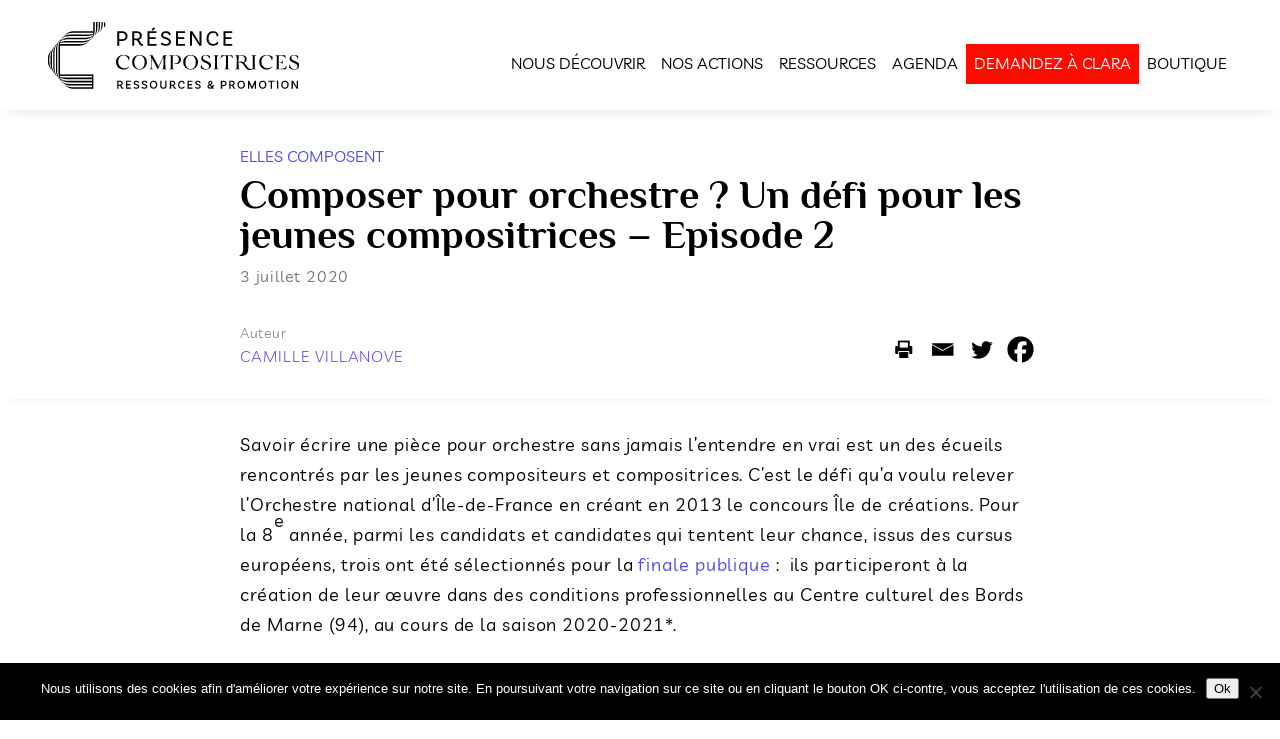

--- FILE ---
content_type: text/css
request_url: https://www.presencecompositrices.com/wp-content/themes/Divi-master-child/assets/css/media.css?ver=6.9
body_size: 4737
content:
@media (max-width:1280px){.section_full{width:100%;margin-left:auto;margin-right:auto}.section_large{width:100%;margin-left:auto;margin-right:auto;max-width:1170px;padding-left:40px;padding-right:40px}.section_large.hp_article{max-width:1090px;padding-left:0;padding-right:0}.page-template-home header#main-header #top-menu{width:fit-content}.page-template-home header#main-header #top-menu li{margin-left:1.5em;margin-right:1.5em}.page-template-home .et_pb_row{width:100%}.page-template-home .mailchimp_signup .et_pb_row{width:80%}.page-template-home #slider_hp .et_pb_slide{padding-top:160px}}@media (max-width:1200px){header#main-header #top-menu li{padding-left:12px;padding-right:12px;font-size:14px}header#main-header #top-menu li .sub-menu{margin-left:-12px}header#main-header #top-menu li .sub-menu a{font-size:13px}.hide_1200{display:none}.section_large.hp_article{max-width:1090px;padding-left:0;padding-right:0;width:92%;margin-left:4%;margin-right:4%}}@media (max-width:1070px){header#main-header .logo_container{padding-left:15px}header#main-header #et-top-navigation{padding-right:15px}.section_medium{width:100%;margin-left:auto;margin-right:auto;max-width:1070px;padding-left:40px;padding-right:40px}.section_border{max-width:auto!important;width:auto!important}}@media (max-width:1024px){.page-template-home header#main-header #top-menu li{margin-left:1em;margin-right:1em}header#main-header #top-menu li{padding-left:5px;padding-right:5px;font-size:13px}header#main-header #top-menu li .sub-menu{margin-left:-5px}header#main-header #top-menu li .sub-menu a{font-size:12px}.clara-left{font:16px/20px Livvic}.clara-left #ais-facets{padding-left:11px;padding-right:11px}.clara-left h3.widgettitle{font-size:18px}.search-no-results .results,.search-results .results{padding-left:20px;padding-right:20px}.search-no-results .results .ais-hits--content,.search-results .results .ais-hits--content{font-size:17px}.search-no-results .results_page,.search-results .results_page{padding:0}.search-no-results .results_page .ais-pagination,.search-results .results_page .ais-pagination{padding-left:0!important;padding-right:0!important}.et_pb_large{width:100%}.search_filter{font-size:18px}}@media (max-width:980px){.search-no-results .filter_line1 .ais-sort-by-selector,.search-results .filter_line1 .ais-sort-by-selector{width:150px}#responsive-menu-container #responsive-menu-wrapper .icon_mail:before{font-family:etmodules;color:#fff;font-size:20px;padding-left:1px;content:"\e076";float:right;margin-right:7px}#responsive-menu-container #responsive-menu-wrapper #responsive-menu-additional-content{padding:0}#responsive-menu-container #responsive-menu-wrapper #responsive-menu-search-box{padding-left:40px;padding-right:40px;padding-top:60px}#responsive-menu-container #responsive-menu-wrapper .responsive-menu-search-box{border:0;height:37px;margin:0 0;border-radius:0;padding-left:50px;font-size:16px;color:#A3ABAF}#responsive-menu-container #responsive-menu-wrapper #responsive-menu .responsive-menu-subarrow{color:#4f4ae8;margin-right:20px;background-color:transparent!important;width:80%;text-align:right}#responsive-menu-container #responsive-menu-wrapper #responsive-menu .responsive-menu-subarrow:after{content:"\33";font-family:etmodules;color:#FFF;font-size:1.5em;padding-left:1px;font-weight:700}#responsive-menu-container #responsive-menu-wrapper #responsive-menu .responsive-menu-subarrow-active:after{content:"\32"}#responsive-menu-container #responsive-menu-wrapper #responsive-menu li.responsive-menu-item{padding:0 40px}#responsive-menu-container #responsive-menu-wrapper #responsive-menu li.responsive-menu-item .responsive-menu-submenu li{padding:0 0 0 51px}#responsive-menu-container #responsive-menu-wrapper #responsive-menu li.responsive-menu-item .responsive-menu-submenu li a{text-transform:initial;border-bottom:none;padding:10px 0 20px 0;height:40px;line-height:35px}#responsive-menu-container #responsive-menu-wrapper #responsive-menu li.responsive-menu-item .responsive-menu-submenu li.current_page_item a{font-weight:500}#responsive-menu-container #responsive-menu-wrapper #responsive-menu li.responsive-menu-item .responsive-menu-submenu li a:hover:after,#responsive-menu-container #responsive-menu-wrapper #responsive-menu li.responsive-menu-item .responsive-menu-submenu li.current_page_item a:after,#responsive-menu-container #responsive-menu-wrapper #responsive-menu li.responsive-menu-item .responsive-menu-submenu li.responsive-menu-current-item a:after{content:"";color:#FFF;display:block;width:20px;border-bottom:2px solid #fff}#responsive-menu-container #responsive-menu-wrapper #responsive-menu li.responsive-menu-item a{padding:10px 0 20px 0;font-weight:400;font-size:16px;text-transform:uppercase;border-bottom:1px solid #fff;padding-left:22px;height:60px}#responsive-menu-container #responsive-menu-wrapper #responsive-menu li.responsive-menu-item a .responsive-menu-subarrow{margin-top:10px}#responsive-menu-container #responsive-menu-wrapper #responsive-menu li.responsive-menu-item-lower a{text-transform:initial;border-bottom:none}#responsive-menu-container #responsive-menu-wrapper #responsive-menu>li.responsive-menu-item:first-child>a{border:none;border-bottom:1px solid #fff}#responsive-menu-container #responsive-menu-wrapper #responsive-menu>li.responsive-menu-item:nth-child(4) a{border:none}#responsive-menu-container #responsive-menu-wrapper #responsive-menu>li.responsive-menu-item:nth-child(6) .responsive-menu-submenu{background:#FF0C00}#responsive-menu-container #responsive-menu-wrapper #responsive-menu>li.responsive-menu-item:nth-child(6) a{background:#FF0C00;border:none}#responsive-menu-container #responsive-menu-wrapper #responsive-menu>li.responsive-menu-item:nth-child(6) a .responsive-menu-subarrow{color:#FF0C00;border-left:1px solid #FF0C00;background-color:#FF0C00}header#main-header{height:80px;background:#4F4AE8}header#main-header #et-top-navigation{display:none}header#main-header .logo_container{padding-left:24px;padding-top:10px}header#main-header #logo{content:url(../img/svg/LOGO_blanc.svg);height:59px}button#responsive-menu-button.is-active{left:335px!important}.et_pb_slider.et_pb_module .et_pb_slides .et_pb_slider_container_inner{width:100%}.et_pb_slider.et_pb_module .et_pb_slides .et_pb_slide_description h2.et_pb_slide_title{font-size:35px;font-weight:700!important}.page-template-home #responsive-menu-button{display:none}.page-template-home header#main-header{box-shadow:none;-webkit-box-shadow:none;background:initial}.page-template-home header#main-header #top-menu{width:fit-content}.page-template-home header#main-header #top-menu li{margin-left:0;margin-right:0}.page-template-home header#main-header .logo_container img{margin-top:0}.page-template-home header#main-header #et-top-navigation{padding-right:15px}.page-template-home header#main-header #et-top-navigation div{padding-left:10px;padding-right:10px;padding-top:7px;padding-bottom:8px}.page-template-home header#main-header #et-top-navigation #et_top_search{margin-left:0;margin-right:0}.page-template-home .et_pb_slide_description{width:90%!important;margin-left:auto!important;margin-right:auto!important}.page-template-home .et_pb_button_wrapper{text-align:center}}@media (max-width:1000px){.search-no-results .clara-left,.search-results .clara-left{margin-left:0}.search-no-results .clara-left #ais-facets,.search-results .clara-left #ais-facets{display:block}}@media (max-width:930px){.search-no-results .filter_line1 .nbResult a,.search-results .filter_line1 .nbResult a{font-size:13px}.search-no-results .filter_line1 .ais-sort-by-selector,.search-results .filter_line1 .ais-sort-by-selector{width:100px;font-size:12px}}@media (max-width:800px){.page-template-default .et_pb_row,.page-template-page-contact .et_pb_row,.section_small{width:100%;margin-left:auto;margin-right:auto}#contact_form .et_section_regular,.entry-content .et_section_regular,.mag-template-default .et_section_regular{padding-left:40px;padding-right:40px}.liste_points .et_pb_column{padding-bottom:74px}.liste_points .et_pb_column:last-child{padding-bottom:0}.liste_points .et_pb_text_inner{padding-left:30px}.clara-left .ais-range-slider--handle-upper .ais-range-slider--tooltip{right:0;left:auto}}@media (max-width:767px){#responsive-menu-button{z-index:999}.hp_article .hp_mag_article,.hp_article .hp_mag_article:nth-child(2){width:100%!important}.tags{width:auto}.section_large.hp_article .et_pb_row{padding-left:40px;padding-right:40px}.section_large.hp_article{width:100%;margin-left:0;margin-right:0}.template_contact .et_pb_contact_select{font-size:14px}button#responsive-menu-button.is-active{left:auto!important}.clara-left h3.widgettitle{color:#4f4ae8}.clara-left h3.widgettitle_close{color:#000}.clara-left .ais-hierarchical-menu--item__active>div>a{color:#4f4ae8}.search-no-results .filter_line2 .ais-current-refined-values--list .ais-current-refined-values--item,.search-results .filter_line2 .ais-current-refined-values--list .ais-current-refined-values--item{display:block}.search-no-results .filter_line2 div,.search-results .filter_line2 div{width:fit-content}.photo_clara img{max-width:auto;width:100%}.et_section_regular.mailchimp_module form{text-align:right}.et_section_regular.mailchimp_module form .mc4wp-form-fields p input{width:100%;margin-bottom:10px;border-radius:0}.commander_tabs .tab-slider{padding:0 25px}.commander_tabs .wrap>.nav-tabs>li{padding:0 25px}.tab-commande .commande_details,.tab-commande .commande_left,.tab-commande .commande_right,.tab-commande .image{width:100%}.date_event{font-size:30px;line-height:35px}.event_content .event_text,.event_content .image{width:100%;margin-right:0}.search-no-results .filter_line1 .nbResult,.search-results .filter_line1 .nbResult{margin-top:5px;margin-bottom:5px}.search-no-results .filter_line1 .nbResult a,.search-results .filter_line1 .nbResult a{font-size:16px;padding:15px 25px;margin-right:10px}.search-no-results .ais-menu--list,.search-results .ais-menu--list{display:block;padding-left:0}.search-no-results .ais-menu--list .ais-menu--item,.search-results .ais-menu--list .ais-menu--item{display:inline-block;padding:10px}.nbResult{float:none!important}.nbResult .nbResult_mobile{font:400 16px/40px Livvic;letter-spacing:.8px;color:#080808;text-transform:uppercase;position:relative;padding-right:63px;padding-left:36px}.nbResult .nbResult_mobile:after{position:absolute;font-family:etmodules;color:#000;font-size:25px;padding-left:1px;content:"\33";font-weight:700;right:10px}.nbResult .nbResult_mobile.nbResult_mobile_close:after{content:"\32"}#sort-by-root{display:none}.ais-hits--item{border:none!important}#hits-per-page-selector,#sort-by{display:none}.filter_line1{margin-top:30px;padding:7px 0}.filter_line1 .hide_mobile{display:none!important}.filter_line1 .nbResult_mobile{display:inline-block!important}.filter_line1.result_line{padding:0}#filter-button-m,.filter_zone{white-space:nowrap}#filter-button-m .ais-stats,.filter_zone .ais-stats{position:relative;top:0}#filter-button-m{margin-top:50px;position:fixed;bottom:0;width:0%;opacity:0;transition:.2;z-index:1075}#filter_mobile{width:100%;border-right:1px solid #fff;background:#4F4AE8 0 0 no-repeat padding-box;padding-top:16px;padding-bottom:13px;text-align:center;display:inline-block!important;font:400 16px/30px Livvic;letter-spacing:.8px;color:#FFF;text-transform:uppercase;cursor:pointer;height:59px}#trier_mobile{height:59px;width:50%;border-left:1px solid #fff;background:#4F4AE8 0 0 no-repeat padding-box;padding-top:16px;padding-bottom:13px;text-align:center;display:inline-block!important;font:400 16px/30px Livvic;letter-spacing:.8px;color:#FFF;text-transform:uppercase;position:relative;cursor:pointer;display:none!important}#trier_mobile:after{position:absolute;font-family:etmodules;color:#fff;font-size:19px;padding-left:1px;content:"\33";font-weight:700;right:40px}#trier_mobile.trier_mobile_close:after{content:"\32"}#ais-stats-filter,#clear-all-m{width:50%;background:#4F4AE8 0 0 no-repeat padding-box;padding-top:13px;padding-bottom:11px;text-align:center;display:inline-block!important;font:400 16px/16px Livvic;letter-spacing:.8px;color:#FFF;text-transform:uppercase;cursor:pointer;vertical-align:bottom;height:56px}#clear-all-m{background:#F1F3F6 0 0 no-repeat padding-box;padding-top:16px;padding-bottom:13px}#clear-all-m a{color:#000}#algolia-stats{display:none}.et_pb_search_filter{padding-top:10px}.section_search_box .et_pb_row{padding-top:10px}.section_search_box #ais-main #algolia-search-box{margin-bottom:0}.section_search_box #ais-main #algolia-search-box input{border-radius:0;font-size:14px}.search_filter .titre_search_filter{text-align:center;font:Bold 18px/22px Livvic;letter-spacing:.9px;color:#FF0C00;text-transform:uppercase;width:100%;padding-left:40px;padding-right:40px}.clara-left #ais-facets{display:none}.nous-contacter{-webkit-box-shadow:none;box-shadow:none;padding-left:0;padding-right:0}.section_border{width:90%!important;padding-left:20px!important;padding-right:20px!important}.et_pb_section{padding:10px 0}#slider_hp{padding:0}.et_pb_title_container H1{font-size:25px}.et_pb_text_inner H2{font-family:Livvic;font-size:24px;color:#4F4AE8;font-weight:300;letter-spacing:1.2px;text-transform:uppercase}.liste_points h2{font-weight:600;font-size:16px}.et_pb_text_inner H3{font-size:22px;color:#4D38F0;font-weight:300;letter-spacing:1.1px}.liste_points h3,.liste_points_num{font-size:80px}.et_pb_text_inner H4{font-size:18px;color:#000;font-weight:600;text-transform:initial;letter-spacing:.9px}.et_pb_text_inner H5{font-size:16px;color:#4E42EC;font-weight:600;text-transform:uppercase;letter-spacing:.8px}.et_pb_text_inner H6{font-size:16px;color:#000;text-transform:initial;letter-spacing:.8px}.contributeurtrice{letter-spacing:.8px;font-size:16px}.mandatory{margin-top:-80px!important}.mandatory .et_pb_text_inner p{font-size:14px;letter-spacing:0}#contact_form .et_contact_bottom_container button{margin-top:35px}.single-compositrice .info_compositrice,.single-oeuvre .info_compositrice{margin-bottom:25px;padding-bottom:25px;border-bottom:2px solid #E5E4FC}.single-compositrice .annee_de_composition:before,.single-compositrice .minutage:before,.single-oeuvre .annee_de_composition:before,.single-oeuvre .minutage:before{left:40px}.single-compositrice .et_post_meta_wrapper,.single-oeuvre .et_post_meta_wrapper{box-shadow:none;padding-left:26px;padding-right:26px}.single-compositrice .et_post_meta_wrapper h1,.single-oeuvre .et_post_meta_wrapper h1{font:Bold 25px/30px Philosopher;margin-top:25px;margin-bottom:0}.single-compositrice .et_post_meta_wrapper .annee_naissance,.single-oeuvre .et_post_meta_wrapper .annee_naissance{margin-top:0;letter-spacing:.9px;font-size:18px;font-weight:400}.single-compositrice .et_post_meta_wrapper .social_share,.single-oeuvre .et_post_meta_wrapper .social_share{float:none;margin-top:40px}.single-compositrice .et_post_meta_wrapper .social_share ul,.single-oeuvre .et_post_meta_wrapper .social_share ul{width:max-content;margin-left:auto!important;margin-right:auto!important}.single-compositrice .et_pb_post .entry-content,.single-oeuvre .et_pb_post .entry-content{display:block;box-shadow:none;margin-bottom:0}.single-compositrice .et_pb_post .entry-content .clara-left,.single-oeuvre .et_pb_post .entry-content .clara-left{width:100%;padding-left:40px;padding-right:40px;margin-left:0;margin-top:45px;margin-bottom:0;padding-bottom:0}.single-compositrice .et_pb_post .entry-content .clara-left .nationalite,.single-oeuvre .et_pb_post .entry-content .clara-left .nationalite{margin-top:15px}.single-compositrice .et_pb_post .entry-content .clara-right,.single-oeuvre .et_pb_post .entry-content .clara-right{width:100%;padding-left:40px;padding-right:40px}.single-compositrice .et_pb_post .entry-content .clara-right .nationalite,.single-oeuvre .et_pb_post .entry-content .clara-right .nationalite{padding-top:32px;font:16px/24px Livvic;letter-spacing:.8px;border-top:2px solid #E5E4FC}.single-compositrice .et_pb_post .entry-content .clara-right .oeuvres_ref .oeuvre_results,.single-oeuvre .et_pb_post .entry-content .clara-right .oeuvres_ref .oeuvre_results{margin-bottom:30px}.single-compositrice .et_pb_post .entry-content-title,.single-oeuvre .et_pb_post .entry-content-title{box-shadow:0 -3px 15px 0 #0106161A;margin-top:30px}.single-compositrice .commentaire,.single-oeuvre .commentaire{border-top:2px solid #E5E4FC;margin-top:25px;padding-top:25px}.single-compositrice .et_pb_post .entry-content{box-shadow:0 0 10px 5px #0106161A;margin-top:25px;padding-top:1px}.single-oeuvre .entry-sub-title{font:18px/20px Philosopher;font-weight:700;letter-spacing:.9px;margin-top:0}.mag-template-default #main-footer .et_section_regular{padding-left:0;padding-right:0}#relation .et_section_regular{border-top:0}#relation .et_section_regular .title{border-top:2px solid #000;padding-top:10px;margin-bottom:20px}#relation .et_section_regular ul li{width:100%;margin-bottom:15px}#relation .et_section_regular ul li .tags{font-size:16px;letter-spacing:.8px;font-style:normal;text-transform:uppercase;font-weight:400}#relation .et_section_regular ul li .tags a{color:#4F4AE8}#relation .et_section_regular ul li .flex{display:flex;margin-left:0}#relation .et_section_regular ul li .flex .image{width:50%}#relation .et_section_regular ul li .flex .relation_right{width:50%;padding-left:10px}#relation .et_section_regular ul li .flex .relation_right h3{font-size:14px;font-weight:500}#relation .et_section_regular ul li .flex .relation_right .date_publication{font-size:10px}footer .section_medium{padding-left:0;padding-right:0;margin-left:40px;margin-right:40px}.social_share.only_mobile{margin-top:15px;float:initial}.social_share.only_mobile.disp_border{border-top:2px solid #E5E4FC;padding-top:10px}.social_share.only_mobile ul.heateor_sss_follow_ul,.social_share.only_mobile ul.heateor_sss_sharing_ul{width:max-content;margin-left:auto!important;margin-right:auto!important}.single-mag #et-boc .et-l .et_builder_inner_content .et_pb_section{padding:0 0}.single-mag .et_post_meta_wrapper .social_share{margin-top:0;float:none}.single-mag .et_post_meta_wrapper .social_share ul{width:fit-content;margin-left:auto!important;margin-right:auto!important}.hide_mobile{display:none}.only_mobile{display:block!important}#filtre_mobile{margin-top:25px;border-top:1px solid #000}.disp_more_btn2{font-style:normal;background:0 0;position:absolute;right:0;bottom:45px}.disp_more_btn2 .more_btn:before{font-family:etmodules;color:#000;font-size:1.5em;padding-left:1px;content:"\50";font-weight:700}.disp_more_btn2 .less_btn{display:none}.disp_more_btn2 .less_btn:before{font-family:etmodules;color:#000;font-size:1.5em;padding-left:1px;content:"\4f";font-weight:700}#titre_suite{margin-bottom:40px}#titre_suite .filtering-nav{display:block;border-bottom:2px solid #e5e4fc;padding-bottom:40px}#titre_suite span{display:block}#titre_suite ul{display:inline;margin-left:0}#titre_suite ul.filter_tag{width:calc(100% - 20px);display:inline-block}#titre_suite ul li{display:inline-block;margin-left:5px;margin-top:17px}#titre_suite ul li.disp_more{display:none}#titre_suite ul li.tags{display:inline}.filtering-nav.only_mobile{padding-top:30px}.filtering-nav.only_mobile select{width:100%;border:0;font-size:16px;background-color:#F1F3F6;text-transform:uppercase;letter-spacing:.8px;padding:15px 33px 15px 15px}#resultat ul li{width:100%;margin-left:0}.et_pb_row_1-5_1-5_3-5>.et_pb_column.et_pb_column_1_5,.et_pb_row_5col>.et_pb_column.et_pb_column_1_5{width:47.25%!important;margin-right:5.5%!important}.et_pb_row_1-5_1-5_3-5>.et_pb_column.et_pb_column_1_5:nth-child(even),.et_pb_row_5col>.et_pb_column.et_pb_column_1_5:nth-child(even){margin-right:0!important}.entry-title,.single-mag H1{font-size:25px}.mag-titre{font-size:40px}.mag-titre span{font-size:22px}.citation .et_pb_row_1.et_pb_row{padding-top:50px!important}.et_section_regular.mailchimp_module{box-shadow:0 -3px 15px 0 #0106161A;margin-bottom:0}.mag_articles{display:block}.et_pb_with_border.hp_mag_article:nth-child(2){border:0;border-top:2px solid #524DDC;border-bottom:2px solid #524DDC;padding-top:30px;padding-bottom:30px;padding-left:0;padding-right:0}.column article.hp_mag_article,.hp_mag_article{width:100%!important;margin-bottom:30px;display:block;padding-left:0;padding-right:0;float:none}.column article.hp_mag_article .thumb,.hp_mag_article .thumb{margin-bottom:0}.column article.hp_mag_article:nth-child(2),.hp_mag_article:nth-child(2){border:0;border-top:2px solid #524DDC;border-bottom:2px solid #524DDC;padding-top:30px;padding-bottom:30px}.column article.hp_mag_article img,.hp_mag_article img{width:100%;float:none;margin-bottom:20px}.column article.hp_mag_article h3,.hp_mag_article h3{margin-top:9px;font-size:26px;font-family:Livvic,open sans;color:#000;font-weight:600;margin-bottom:10px;text-transform:none;letter-spacing:0}.hp_mag_article_big{border-top:0!important;padding-top:0!important}.hp_mag_article_big .thumb_big{width:100%}.hp_mag_article_big .content{width:100%;padding-left:0;padding-right:0}.hp_mag_article_big h3{padding-bottom:0}.hp_article{-webkit-box-shadow:none;box-shadow:none;padding-left:0;padding-right:0;padding-bottom:0}.hp_article .hp_articles{display:block}.section_large_article{box-shadow:0 -3px 15px 0 #0106161A}.et_pb_slider.et_pb_module .et_pb_slides .et_pb_slide_description{padding:23% 0 0 0}.et_pb_slider.et_pb_module .et_pb_slides .et_pb_slide_description h2.et_pb_slide_title{font-size:25px;font-weight:700!important;text-transform:initial}.et_pb_slider.et_pb_module .et_pb_slides .et_pb_slide_description p{font-size:18px;margin-bottom:20px}.page-template-home #responsive-menu-button{display:initial}.page-template-home header#main-header{background:0 0}.page-template-home header#main-header .logo_container{margin-top:27px;padding-left:0}.page-template-home .mag_titre{margin-bottom:25px}.page-template-home .mag_titre H2{font-weight:Bold;font-size:40px!important;font-family:Philosopher;color:#000;text-transform:none;margin-bottom:0}.page-template-home #slider_hp .et_pb_slide{padding-top:170px}.page-template-home #top-menu{display:none}body.fr #responsive-menu-item-330c{display:none}body.en #responsive-menu-item-330b{display:none}.wpml-ls-menu-item{display:none}.responsive-menu-search-form{position:relative}.responsive-menu-search-form:before{content:"\55";left:10px;position:absolute;top:8px;font-family:ETmodules!important;speak:none;font-style:normal;font-weight:400;-webkit-font-feature-settings:normal;font-feature-settings:normal;font-variant:normal;text-transform:none;line-height:1;-webkit-font-smoothing:antialiased;-moz-osx-font-smoothing:grayscale;text-shadow:0 0;color:#4F4AE8}body #page-container #main-footer .et_pb_section .et_pb_row_footer.et_pb_row{padding-right:40px!important;padding-left:40px!important}body #page-container #main-footer .et_pb_section .et_pb_row_footer.et_pb_row .et_pb_column_1_4:nth-child(2n+2){width:47.25%!important;margin-right:5.5%}body #page-container #main-footer .et_pb_section .et_pb_row_footer.et_pb_row .et_pb_column_1_4:nth-child(2n+3){width:47.25%!important;margin-right:0}body #page-container #main-footer .et_pb_section .et_pb_row_footer.et_pb_row .et_pb_column_1_4:last-child,body #page-container #main-footer .et_pb_section .et_pb_row_footer.et_pb_row .et_pb_column_1_4:nth-child(1){width:100%!important}body #page-container #main-footer .et_pb_section .et_pb_row_footer.et_pb_row .et_pb_button_module_wrapper .only_mobile{display:block!important;border:none;border-top:2px solid #000!important}body #page-container #main-footer .et_pb_section .et_pb_row_footer.et_pb_row h3{font-size:14px}body #page-container #main-footer .et_pb_section .et_pb_row_footer.et_pb_row ul li{font-size:14px}.search-no-results .clara-left,.search-results .clara-left{display:none}.search-no-results .clara-left-m,.search-results .clara-left-m{padding-top:0;display:block;width:100%;padding-left:20px;padding-right:20px}.search-no-results .clara-left-m #filter-title-m,.search-results .clara-left-m #filter-title-m{padding-top:10px;padding-bottom:10px;font:400 16px/30px Livvic;letter-spacing:.8px;color:#000;text-align:center;position:fixed;top:0;left:0;background:#fff;z-index:1050;width:0;opacity:0}.search-no-results .clara-left-m #filter-title-m .filter_title_side,.search-results .clara-left-m #filter-title-m .filter_title_side{font:Bold 18px/30px Livvic;letter-spacing:.9px;color:#080808;text-transform:uppercase}.search-no-results .clara-left-m #filter-title-m span,.search-results .clara-left-m #filter-title-m span{font:Bold 16px/30px Livvic;letter-spacing:.8px;color:#FA0C1B}.search-no-results .clara-left-m #ais-facets-m,.search-results .clara-left-m #ais-facets-m{margin-top:70px;margin-bottom:70px}.search-no-results .clara-right,.search-results .clara-right{width:100%}.search-no-results .clara-right .nbRsult_select>div,.search-results .clara-right .nbRsult_select>div{width:100%;color:#000;font-size:12px;letter-spacing:.6px;border-bottom:2px solid #F1F3F6;display:table!important}.search-no-results .clara-right .nbRsult_select>div div,.search-results .clara-right .nbRsult_select>div div{display:table-cell;padding:10px;color:#000;font-size:16px;letter-spacing:.8px;margin-left:5px;background:#F1F3F6 0 0 no-repeat padding-box;border-left:5px solid #fff;border-right:5px solid #fff;text-align:center}.bottom-footer{padding-bottom:18px!important}.bottom-footer .et_pb_column{margin-bottom:0!important;padding-top:8px}.bottom-footer .et_pb_column .et_pb_module{margin-bottom:0!important}.bottom-footer .et_pb_column p a{color:#A3ABAF;font-size:12px}.excerpt_bleu{background-size:40px!important;padding-left:55px;padding-right:0;margin-left:0;font-size:22px!important}.page-template-template-programmation .tab-commande .image{width:100%}.page-template-template-programmation .et_pb_button_0{width:auto;padding-right:40px}}@media (max-width:671px){.commander_tabs .wrap>.nav-tabs>li{padding:0}}@media (max-width:341px){.nbResult .nbResult_mobile{padding-right:43px;padding-left:16px}.search-no-results .filter_line1 .nbResult a,.search-results .filter_line1 .nbResult a{margin-right:3px}}

--- FILE ---
content_type: image/svg+xml
request_url: https://www.presencecompositrices.com/wp-content/themes/Divi-master-child/assets/img/excerpt_bleu.svg
body_size: 1120
content:
<svg id="Groupe_34" data-name="Groupe 34" xmlns="http://www.w3.org/2000/svg" width="60" height="73.643" viewBox="0 0 60 73.643">
  <path id="Tracé_1669" data-name="Tracé 1669" d="M554.174,542.393c-.156,15.224-1.231,26.044-9.26,37.426a52.61,52.61,0,0,0,14.748-37.638l0-14.47h-5.485Z" transform="translate(-521.519 -527.71)" fill="#4e42ec"/>
  <path id="Tracé_1669-2" data-name="Tracé 1669" d="M550.655,549.9c-.156,15.224-1.228,27.131-9.257,38.514,0,0,15.43-15.464,14.745-38.726V527.71h-5.485Z" transform="translate(-528.871 -527.71)" fill="#4e42ec"/>
  <path id="Tracé_1672" data-name="Tracé 1672" d="M556.172,540.19c-.034,11.829-2.053,22.637-7.035,27.834,0,0,12.108-8.767,12.514-28.234V527.71h-5.479Z" transform="translate(-512.666 -527.71)" fill="#4e42ec"/>
  <path id="Tracé_1671" data-name="Tracé 1671" d="M554.9,527.71v21.974s5.638-2.891,5.638-10.7v-.144A12.963,12.963,0,0,0,554.9,527.71Z" transform="translate(-500.544 -527.71)" fill="#4e42ec"/>
  <path id="Tracé_11" data-name="Tracé 11" d="M537.345,601.353c14.561-14.444,16.464-33.584,16.464-40.543v-33.1h-5.485v40.211C548.325,585.62,537.345,601.353,537.345,601.353Z" transform="translate(-537.345 -527.71)" fill="#4e42ec"/>
</svg>


--- FILE ---
content_type: image/svg+xml
request_url: https://www.presencecompositrices.com/wp-content/uploads/2020/02/LOGO-Presence-Compositrices-Simple-Fond-Transparent.svg
body_size: 14346
content:
<svg id="ff3cce04-382f-41fe-8d6d-ba0afdca67f5" data-name="Calque 1" xmlns="http://www.w3.org/2000/svg" viewBox="0 0 456.56 291.09"><defs><style>.b85a03d6-6c2b-4c79-adc0-f7aa890887ac{fill:#fff;}</style></defs><path id="b57ba141-4821-48af-991f-373b9771288d" data-name="Tracé 1669" class="b85a03d6-6c2b-4c79-adc0-f7aa890887ac" d="M474,161.18c-.1,8.95-.73,15.31-5.45,22a30.93,30.93,0,0,0,8.67-22.14v-8.5H474Z" transform="translate(-192.66 -152.55)"/><path id="f16125bc-d9e0-4b89-945f-a065e561b6b5" data-name="Tracé 1669" class="b85a03d6-6c2b-4c79-adc0-f7aa890887ac" d="M467.57,165.59c-.09,8.95-.72,16-5.44,22.65,0,0,9.07-9.09,8.67-22.77V152.55h-3.23Z" transform="translate(-192.66 -152.55)"/><path id="aa65bd79-30f5-4a7d-a15f-9e1e0b85418c" data-name="Tracé 1672" class="b85a03d6-6c2b-4c79-adc0-f7aa890887ac" d="M480.49,159.88c0,7-1.21,13.32-4.14,16.37,0,0,7.12-5.15,7.36-16.6v-7.1h-3.22Z" transform="translate(-192.66 -152.55)"/><path id="af1ce331-0437-4917-8623-743efdaf7e8e" data-name="Tracé 1658" class="b85a03d6-6c2b-4c79-adc0-f7aa890887ac" d="M462.13,178.84H409.59c-10.94,0-20.18,6.84-20.18,6.84S400.08,175,412.28,175h49.85Z" transform="translate(-192.66 -152.55)"/><path class="b85a03d6-6c2b-4c79-adc0-f7aa890887ac" d="M439,198.2H395.67a30.32,30.32,0,0,0-14.57,3.9c-.87.48-1.72,1-2.54,1.56l-.33,1.4a27.73,27.73,0,0,1,2.89-1.3,31.36,31.36,0,0,1,10.8-1.68l43.09,0a29.77,29.77,0,0,0,22.33-9.85C452.15,196.39,445.71,198.14,439,198.2Z" transform="translate(-192.66 -152.55)"/><path class="b85a03d6-6c2b-4c79-adc0-f7aa890887ac" d="M460.47,181a31.38,31.38,0,0,1-10.8,1.72H406.58a29.77,29.77,0,0,0-22.33,9.85c5.19-4.17,11.64-5.91,18.3-6h43.37a30.45,30.45,0,0,0,14.57-3.94c.87-.48,1.72-1,2.54-1.56l.33-1.39A30,30,0,0,1,460.47,181Z" transform="translate(-192.66 -152.55)"/><path class="b85a03d6-6c2b-4c79-adc0-f7aa890887ac" d="M443.75,190.46H401.86a30.19,30.19,0,0,0-22.4,9.86c5.24-4.16,11.7-5.89,18.38-6h41.9a30.21,30.21,0,0,0,22.4-9.85C456.89,188.63,450.43,190.37,443.75,190.46Z" transform="translate(-192.66 -152.55)"/><rect id="a089c3e7-1f00-48da-8cf8-bbc94cc8f69b" data-name="Rectangle 35" class="b85a03d6-6c2b-4c79-adc0-f7aa890887ac" x="186.47" y="126.8" width="80.25" height="3.66"/><rect id="b3f19ecc-71cf-4115-b073-89bba1786c8f" data-name="Rectangle 37" class="b85a03d6-6c2b-4c79-adc0-f7aa890887ac" x="265.35" y="126.8" width="3.13" height="34.75"/><path id="b727622e-87db-4093-878d-4f07744e2797" data-name="Tracé 1671" class="b85a03d6-6c2b-4c79-adc0-f7aa890887ac" d="M486.94,152.55v12.92a7,7,0,0,0,3.31-6.29v-.09A7.59,7.59,0,0,0,486.94,152.55Z" transform="translate(-192.66 -152.55)"/><path id="e8d4e584-b8ff-46ba-a0b3-ad9fc907d77b" data-name="Tracé 1653" class="b85a03d6-6c2b-4c79-adc0-f7aa890887ac" d="M354.59,247.19l0-2.65,0-2.65a42.85,42.85,0,0,1,5.83-21.52c-9.12,10.92-8.66,16.51-8.77,20.54h0v7.26h0c.11,4-.35,9.62,8.77,20.54A42.82,42.82,0,0,1,354.59,247.19Z" transform="translate(-192.66 -152.55)"/><path id="a94a5ce5-15fb-4b19-a1b4-065d46076c86" data-name="Tracé 1654" class="b85a03d6-6c2b-4c79-adc0-f7aa890887ac" d="M361.06,246.83V230.38c0-8.52,6.19-18.66,6.19-18.66-8.56,8.56-9.41,20.09-9.41,24.22v17.2c0,4.13.84,15.65,9.41,24.22,0,0-6.19-10.14-6.19-18.66Z" transform="translate(-192.66 -152.55)"/><path id="fda7e280-1f1f-486f-9546-bbd1836cbaa8" data-name="Tracé 1655" class="b85a03d6-6c2b-4c79-adc0-f7aa890887ac" d="M374,245.37v-29.6c0-10.49,6.46-19.82,6.46-19.82-8.56,8.56-9.68,19.91-9.68,24v48.49c0,4.13,1.11,15.48,9.68,24,0,0-6.46-9.33-6.46-19.82Z" transform="translate(-192.66 -152.55)"/><path id="e41db2ec-7d1f-43c8-befa-31d246a9f7c4" data-name="Tracé 1656" class="b85a03d6-6c2b-4c79-adc0-f7aa890887ac" d="M367.48,245.37v-22c0-10.5,6.46-19.82,6.46-19.82-8.57,8.56-9.69,19.91-9.69,24v34c0,4.13,1.12,15.47,9.69,24,0,0-6.46-9.33-6.46-19.82Z" transform="translate(-192.66 -152.55)"/><path id="fa86204f-1b59-4f54-8f86-dc69be9a3b30" data-name="Tracé 1657" class="b85a03d6-6c2b-4c79-adc0-f7aa890887ac" d="M380.41,248.53V208.26c0-10.5,6.46-19.82,6.46-19.82-8.57,8.56-9.69,19.91-9.69,24v64.14c0,4.13,1.12,15.47,9.69,24,0,0-6.46-9.32-6.46-19.82Z" transform="translate(-192.66 -152.55)"/><path id="e0568fc4-db09-4e50-8f19-8309a9d1b4e9" data-name="Tracé 1658" class="b85a03d6-6c2b-4c79-adc0-f7aa890887ac" d="M379.34,205.94h51.94c11,0,20.19-6.89,20.19-6.89s-10.68,10.67-22.88,10.67H379.34Z" transform="translate(-192.66 -152.55)"/><path id="a1ee17ea-073c-47e3-b25f-d65ba89f9c23" data-name="Tracé 1658" class="b85a03d6-6c2b-4c79-adc0-f7aa890887ac" d="M460,310.26H409.59c-10.94,0-20.18-6.84-20.18-6.84s10.67,10.67,22.87,10.67H460Z" transform="translate(-192.66 -152.55)"/><path class="b85a03d6-6c2b-4c79-adc0-f7aa890887ac" d="M460,290.9H395.67A30.32,30.32,0,0,1,381.1,287c-.87-.48-1.72-1-2.54-1.56l-.33-1.4a30.06,30.06,0,0,0,2.89,1.31,31.35,31.35,0,0,0,10.8,1.67L460,287Z" transform="translate(-192.66 -152.55)"/><path class="b85a03d6-6c2b-4c79-adc0-f7aa890887ac" d="M459.58,306.39h-53a29.77,29.77,0,0,1-22.33-9.85c5.19,4.17,11.64,5.92,18.3,6h57Z" transform="translate(-192.66 -152.55)"/><path class="b85a03d6-6c2b-4c79-adc0-f7aa890887ac" d="M460,298.64H401.86a30.19,30.19,0,0,1-22.4-9.86c5.24,4.16,11.7,5.89,18.38,6H460Z" transform="translate(-192.66 -152.55)"/><path class="b85a03d6-6c2b-4c79-adc0-f7aa890887ac" d="M454.68,196.21c8.57-8.56,9.68-19.91,9.68-24V152.55h-3.22v23.84C461.14,186.88,454.68,196.21,454.68,196.21Z" transform="translate(-192.66 -152.55)"/><path class="b85a03d6-6c2b-4c79-adc0-f7aa890887ac" d="M213.08,439c5.43.22,9.49-1.68,12.18-4.43l.48.37c-2.38,3.64-6.6,7.6-14.67,7.49-9.49-.16-18.46-7.22-18.41-18.83.11-10.76,8.08-18.09,19.26-17.93a23.73,23.73,0,0,1,9.7,2.21,14.82,14.82,0,0,1,5,3.38l-1.48,8.28-.68-.05c-1.43-7.17-5.86-13-12.71-12.87-8.07.15-13.88,7-13.3,17.24C198.89,433.6,205.85,438.87,213.08,439Z" transform="translate(-192.66 -152.55)"/><path class="b85a03d6-6c2b-4c79-adc0-f7aa890887ac" d="M232.77,424.21c0-10.44,7.12-18.2,18.46-18.25s18.46,7.38,18.46,18.25a18,18,0,0,1-18.78,18.36C240.36,442.35,232.77,434.6,232.77,424.21Zm31.33,0c.1-9.6-4.64-17.19-12.72-17.19s-13,7.64-13,17.14c.05,9.34,5,16.93,12.71,17.14S264,434.49,264.1,424.21Z" transform="translate(-192.66 -152.55)"/><path class="b85a03d6-6c2b-4c79-adc0-f7aa890887ac" d="M315.8,411.34s-.1,3.27-.1,12.82c0,9.13.1,12.87.1,12.87.06,2.85.9,3.48,2.9,3.74a5.87,5.87,0,0,0,.8.06v.68s-2.85-.05-7.76-.05c-1.95,0-4.8.05-4.8.05v-.68a5.76,5.76,0,0,0,.79-.06c2-.26,2.85-.89,2.9-3.74,0,0,.16-3.74.16-12.87,0-5.65-.1-10.87-.16-14.09l-13.18,31.66h-.64L281.2,412.87c-.05,3.06-.05,6.28-.05,11.29,0,9.13.1,12.92.1,12.92.06,2.85,1.8,3.43,3.8,3.69a5.76,5.76,0,0,0,.79.06v.68s-3.32-.05-5.22-.05-5.33.05-5.33.05v-.68a5.76,5.76,0,0,0,.79-.06c2-.26,3.7-.84,3.75-3.69,0,0,.16-3.79.16-12.92,0-9.76-.16-12.82-.16-12.82-.05-2.85-1.48-3.64-3.48-3.9a5.76,5.76,0,0,0-.79-.06v-.68c1.53.05,6.91.05,8,.05l15.25,28.12,11.92-28.12c4.38,0,7.22,0,8.76-.05v.68a5.87,5.87,0,0,0-.8.06C316.7,407.7,315.86,408.49,315.8,411.34Z" transform="translate(-192.66 -152.55)"/><path class="b85a03d6-6c2b-4c79-adc0-f7aa890887ac" d="M354.43,418c-.26,7.17-6.59,13.23-18,9.75l.21-.68c8.55,1.85,12.4-3.69,12.71-8.6.43-5.85-2.37-11-9.17-11.18a17.29,17.29,0,0,0-6.07.74c-.05,2.53-.1,8.54-.1,16.14,0,9.13.1,13.13.1,13.13.05,2.85.9,3.22,2.9,3.48a5.76,5.76,0,0,0,.79.06v.68s-2.74-.05-4.69-.05c-5,0-7.75.05-7.75.05v-.68a5.76,5.76,0,0,0,.79-.06c2-.26,2.84-.63,2.9-3.48,0,0,.16-3.53.16-13.13,0-10.44-.16-13.24-.16-13.24-.06-2.85-.9-3.22-2.9-3.48a5.76,5.76,0,0,0-.79-.06v-.68s2.26.05,5.59.05h.26c3.43,0,6.28-.36,9.5-.36C349.21,406.39,354.69,410.6,354.43,418Z" transform="translate(-192.66 -152.55)"/><path class="b85a03d6-6c2b-4c79-adc0-f7aa890887ac" d="M360,424.21c0-10.44,7.12-18.2,18.46-18.25S397,413.34,397,424.21a18,18,0,0,1-18.77,18.36C367.62,442.35,360,434.6,360,424.21Zm31.33,0c.11-9.6-4.64-17.19-12.71-17.19s-13,7.64-13,17.14c.05,9.34,5,16.93,12.71,17.14S391.25,434.49,391.36,424.21Z" transform="translate(-192.66 -152.55)"/><path class="b85a03d6-6c2b-4c79-adc0-f7aa890887ac" d="M403.51,437.93c0-1.06,1.26-8,1.26-8h.64c.95,5.8,5.22,11,11.23,11.39s8.49-2.89,8.23-7c-.32-4.49-3.95-6.75-11.39-9.81s-8.71-7-8.39-10.71c.53-5,5.06-8.28,11.45-8.22,5,0,8.59,1.84,10.23,3.79l-1.21,6.12H425c-1-4.48-3.59-8.86-8.76-9-4.8-.15-7,3.17-6.86,6.17.11,1.9.43,4.59,6.55,7.18a83,83,0,0,1,8.49,3.9,9.48,9.48,0,0,1,4.48,10.87c-1.32,5.06-6.22,8.54-14.61,7.8A18.84,18.84,0,0,1,403.51,437.93Z" transform="translate(-192.66 -152.55)"/><path class="b85a03d6-6c2b-4c79-adc0-f7aa890887ac" d="M444.55,411.34s-.1,2.53-.1,12.82c0,9.34.1,12.76.1,12.76.06,3.38,1.17,3.75,3.17,4a6.9,6.9,0,0,0,.79.05v.58s-3.32-.05-6.38-.05c-3.69,0-6.65.05-6.65.05v-.58a6.79,6.79,0,0,0,.79-.05c2-.21,3.06-.58,3.11-4,0,0,.22-3.42.22-12.76,0-10.29-.22-12.82-.22-12.82-.05-3.37-1.1-3.75-3.11-4a6.79,6.79,0,0,0-.79-.05v-.63s3,.05,6.65.05c3.06,0,6.38-.05,6.38-.05v.63a6.9,6.9,0,0,0-.79.05C445.72,407.59,444.61,408,444.55,411.34Z" transform="translate(-192.66 -152.55)"/><path class="b85a03d6-6c2b-4c79-adc0-f7aa890887ac" d="M484.75,414.35l-.58.26c-2.58-4.11-5.54-7.17-11.5-7.17h-1.16c0,.63-.1,4.27-.1,14.77,0,11,.1,15,.1,15,.06,2.85,1.22,3.32,3.22,3.58a5.76,5.76,0,0,0,.79.06v.68s-3.85-.05-6.64-.05c-2.48,0-6.7.05-6.7.05v-.68a5.76,5.76,0,0,0,.79-.06c2-.26,3.16-.73,3.22-3.58,0,0,.16-4,.16-15,0-10.5-.11-14.14-.16-14.77h-1.11c-5.86,0-9.18,3.06-11.71,7.39l-.58-.22,2.37-7.86h27.06Z" transform="translate(-192.66 -152.55)"/><path class="b85a03d6-6c2b-4c79-adc0-f7aa890887ac" d="M533.34,440.14a8.42,8.42,0,0,1-6.91,3.48c-2.84.11-6.75-.42-10.86-5.69-5-6.44-7.28-12.29-12.5-13.14a6.84,6.84,0,0,0-5,.85c0,8.06.1,11.71.1,11.71.06,2.95,1.17,3.16,3.17,3.42a5.76,5.76,0,0,0,.79.06v.68s-3.9-.05-6.38-.05c-2.75,0-6.65.05-6.65.05v-.68a5.67,5.67,0,0,0,.79-.06c2-.26,3.11-.47,3.17-3.42,0,0,.16-3.59.16-13.19,0-9.86-.16-12.77-.16-12.77-.11-2.9-1.11-3.69-3.11-3.95a5.76,5.76,0,0,0-.79-.06v-.68s3.95.05,5.8.05h.21c2.05,0,6.75-.53,9.7-.53,8.81-.15,13.72,4.07,13.4,10.82-.16,4.22-3.11,7-6.33,8.28a21.72,21.72,0,0,1,3.27,4.11,49.85,49.85,0,0,0,6.28,8.33,8.74,8.74,0,0,0,6.75,3.07,7.85,7.85,0,0,0,4.59-1.06Zm-22.63-15.88a10,10,0,0,0,2.75-6.69c.32-6.12-2.8-10.45-9.55-10.45a16,16,0,0,0-5.7.95c0,2.59-.1,8.55-.1,16.09v.53a8.77,8.77,0,0,1,6.22-2.38A10.5,10.5,0,0,1,510.71,424.26Z" transform="translate(-192.66 -152.55)"/><path class="b85a03d6-6c2b-4c79-adc0-f7aa890887ac" d="M538.42,411.34s-.11,2.53-.11,12.82c0,9.34.11,12.76.11,12.76.05,3.38,1.16,3.75,3.17,4a6.79,6.79,0,0,0,.79.05v.58s-3.33-.05-6.39-.05c-3.69,0-6.64.05-6.64.05v-.58a6.9,6.9,0,0,0,.79-.05c2-.21,3.06-.58,3.11-4,0,0,.21-3.42.21-12.76,0-10.29-.21-12.82-.21-12.82,0-3.37-1.11-3.75-3.11-4a6.9,6.9,0,0,0-.79-.05v-.63s2.95.05,6.64.05c3.06,0,6.39-.05,6.39-.05v.63a6.79,6.79,0,0,0-.79.05C539.58,407.59,538.47,408,538.42,411.34Z" transform="translate(-192.66 -152.55)"/><path class="b85a03d6-6c2b-4c79-adc0-f7aa890887ac" d="M569.6,439c5.43.22,9.49-1.68,12.18-4.43l.48.37c-2.38,3.64-6.6,7.6-14.66,7.49-9.5-.16-18.47-7.22-18.41-18.83.1-10.76,8.07-18.09,19.25-17.93a23.78,23.78,0,0,1,9.71,2.21,14.88,14.88,0,0,1,5,3.38l-1.48,8.28-.68-.05c-1.42-7.17-5.86-13-12.71-12.87-8.07.15-13.87,7-13.29,17.24C555.41,433.6,562.37,438.87,569.6,439Z" transform="translate(-192.66 -152.55)"/><path class="b85a03d6-6c2b-4c79-adc0-f7aa890887ac" d="M618.51,432.6l-2.85,8.91-18.46-.05c-5.07,0-8,.05-8,.05v-.58s.47,0,.9-.05c2-.21,2.9-.53,2.9-3.38,0-4.06.1-9.23,0-14.4s0-8.54,0-12.34c-.05-2.85-.9-3.17-2.9-3.43a8.34,8.34,0,0,0-.9-.05v-.58s3,0,8,.05l16.61.11,2.38,7.75-.58.27c-.48-.8-3.27-7.12-13-7.29l-4.49,0V424h4.07c4.06-.06,5.11-2.58,5.27-4.8a5.3,5.3,0,0,0,.05-.64h.74l-.05,6.07c0,1.43.05,5.44.05,5.44h-.68a4.43,4.43,0,0,0-.06-.64c-.26-2.16-1.26-4.53-5.32-4.59h-4.07v15.83H603c10.87,0,13.66-6.28,14.93-8.23Z" transform="translate(-192.66 -152.55)"/><path class="b85a03d6-6c2b-4c79-adc0-f7aa890887ac" d="M623.48,437.93c0-1.06,1.26-8,1.26-8h.64c.94,5.8,5.22,11,11.23,11.39s8.49-2.89,8.23-7c-.32-4.49-4-6.75-11.39-9.81s-8.71-7-8.39-10.71c.53-5,5.06-8.28,11.45-8.22,5,0,8.59,1.84,10.23,3.79l-1.21,6.12H645c-1-4.48-3.59-8.86-8.76-9-4.8-.15-7,3.17-6.85,6.17.1,1.9.42,4.59,6.54,7.18a84,84,0,0,1,8.49,3.9,9.48,9.48,0,0,1,4.48,10.87c-1.32,5.06-6.22,8.54-14.61,7.8A18.84,18.84,0,0,1,623.48,437.93Z" transform="translate(-192.66 -152.55)"/><path class="b85a03d6-6c2b-4c79-adc0-f7aa890887ac" d="M307,361c0,7.52-4.73,11.79-13,11.79h-6.74V384h-4.78V349.25h10.94C302.1,349.25,307,353.46,307,361Zm-4.84,0c0-4.89-3.26-7.68-9.1-7.68h-5.84v15.42h6C299,368.72,302.2,365.93,302.2,361Z" transform="translate(-192.66 -152.55)"/><path class="b85a03d6-6c2b-4c79-adc0-f7aa890887ac" d="M344.75,384a15.91,15.91,0,0,1-2.84.27c-9.73,0-6.84-13.68-15.89-13.68h-2.79V384h-4.78V349.25h10.47c8.1,0,12.73,3.26,12.73,10.79,0,4.83-3.21,8.2-7.79,9.73,4.47,2.52,4.53,10.67,9.47,10.67a5,5,0,0,0,1.05-.1Zm-16.52-17.15c4.9,0,8.58-2.42,8.58-6.83s-2.84-6.74-8.1-6.74h-5.48v13.57Z" transform="translate(-192.66 -152.55)"/><path class="b85a03d6-6c2b-4c79-adc0-f7aa890887ac" d="M360,353.3v10.63h14.89V368H360v11.94h16.73V384H355.21V349.25h21.51v4.05Zm8.95-5.94-4.16.26,3-6.57h6Z" transform="translate(-192.66 -152.55)"/><path class="b85a03d6-6c2b-4c79-adc0-f7aa890887ac" d="M399.23,353.15c-4.05,0-6.68,1.94-6.68,5.26,0,7.36,19,3.63,19,16.62,0,5.57-4.9,9.26-12.36,9.26a20.21,20.21,0,0,1-12.79-4.11l3-3.73a14.2,14.2,0,0,0,9.79,3.63c4.78,0,7.62-1.95,7.62-5.05,0-9.26-19.09-4.74-19.09-16.57,0-5.68,4.73-9.52,11.52-9.52,9.41,0,11.46,6,12.09,8.46l-4.47,1.11C406.54,356.67,404.64,353.15,399.23,353.15Z" transform="translate(-192.66 -152.55)"/><path class="b85a03d6-6c2b-4c79-adc0-f7aa890887ac" d="M428.46,353.3v10.63h14.89V368H428.46v11.94h16.73V384H423.68V349.25h21.51v4.05Z" transform="translate(-192.66 -152.55)"/><path class="b85a03d6-6c2b-4c79-adc0-f7aa890887ac" d="M485,384h-5.2L466,362.19c-1.37-2.21-3.42-5.84-3.68-6.41l-.26.15a43.32,43.32,0,0,1,.31,6.21l.11,21.83h-4.79V349.25H463l13.79,22a67.81,67.81,0,0,1,3.52,6.31l.31-.16c-.05-.73-.31-3.31-.31-6.26l-.11-21.88H485Z" transform="translate(-192.66 -152.55)"/><path class="b85a03d6-6c2b-4c79-adc0-f7aa890887ac" d="M526.07,360.67l-4.52.73a8.18,8.18,0,0,0-8.57-8.25c-6,0-10.89,4.89-10.89,13.46,0,9.58,5.63,13.47,11.73,13.47a12.17,12.17,0,0,0,9.68-5.26l2.89,2.94a15.37,15.37,0,0,1-12.67,6.53c-9.79,0-16.47-6.53-16.47-17.68,0-10.68,6.52-17.67,15.68-17.67C522.66,348.94,526,356.14,526.07,360.67Z" transform="translate(-192.66 -152.55)"/><path class="b85a03d6-6c2b-4c79-adc0-f7aa890887ac" d="M542.69,353.3v10.63h14.88V368H542.69v11.94h16.72V384H537.9V349.25h21.51v4.05Z" transform="translate(-192.66 -152.55)"/></svg>